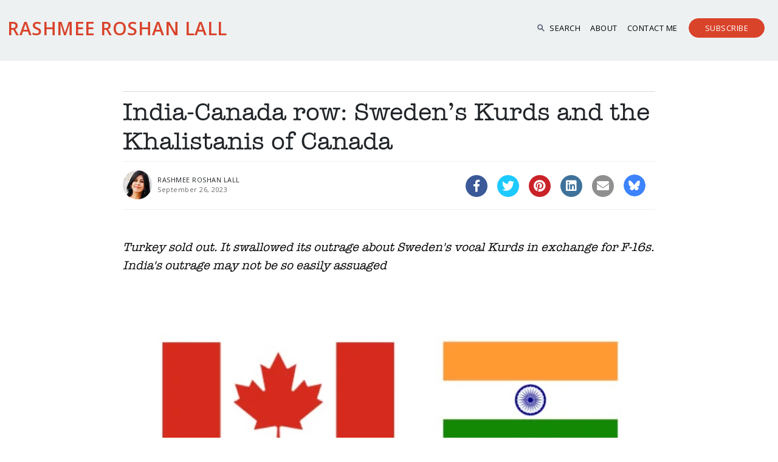

--- FILE ---
content_type: text/html; charset=UTF-8
request_url: https://www.rashmee.com/india-canada-row-sweden-kurds-canada-khalistan/
body_size: 59085
content:
<!DOCTYPE HTML>
<html>
<head>
	<meta http-equiv="Content-Type" content="text/html; charset=utf-8">
	<meta name="viewport" content="width=device-width, initial-scale=1, maximum-scale=1">
	<title>India-Canada row: Sweden’s Kurds and the Khalistanis of Canada | Rashmee Roshan Lall</title>

	
	<meta name="viewport" content="width=device-width, initial-scale=1" >
	<link rel="stylesheet" href="https://www.rashmee.com/wp-content/themes/rashmee/css/bootstrap.min.css" media="screen" />
	<link rel="stylesheet" href="https://www.rashmee.com/wp-content/themes/rashmee/css/aos.css" media="screen" />
	<link rel="stylesheet" href="https://www.rashmee.com/wp-content/themes/rashmee/css/venobox.min.css" media="screen" />
	<link rel="stylesheet" href="https://www.rashmee.com/wp-content/themes/rashmee/css/swiper.min.css" media="screen" />
	<link rel="stylesheet" href="https://www.rashmee.com/wp-content/themes/rashmee/css/liMarquee-theme.css" media="screen" />
	<link rel="stylesheet" href="https://www.rashmee.com/wp-content/themes/rashmee/css/liMarquee.css" media="screen" />
	<link rel="stylesheet" href="https://www.rashmee.com/wp-content/themes/rashmee/css/style.css" media="screen" />
	<link rel="stylesheet" href="https://www.rashmee.com/wp-content/themes/rashmee/css/font.css" media="screen" />
	<link rel="preconnect" href="https://fonts.googleapis.com">
	<link rel="preconnect" href="https://fonts.gstatic.com" crossorigin>
	<link href="https://fonts.googleapis.com/css2?family=Open+Sans:wght@400;500;600&family=Poppins:wght@200;300;400&display=swap" rel="stylesheet">
	
	<link rel="stylesheet" href="https://www.rashmee.com/wp-content/themes/rashmee/style.css?" type="text/css" media="screen" />
	
	
	<!-- HTML Meta Tags -->
	<title>India-Canada row: Sweden’s Kurds and the Khalistanis of Canada | Rashmee Roshan Lall</title>
	<meta name="description" content="<p>Until Tuesday, September 26, the closest parallel to the India-Canada spat may have been Turkey-Sweden. In the sense that India, just like Turkey, was cross with Canada (in Turkey&#8217;s case, with Sweden) for allowing free rein to people it regarded as &#8220;terrorists&#8221;. Months ago, Turkey&#8217;s President Recep Tayyip Erdogan got the hump over Sweden’s support [&hellip;]</p>
 " />


	<!-- Facebook Meta Tags -->
	<meta property="og:url" content="https://www.rashmee.com/india-canada-row-sweden-kurds-canada-khalistan/ ">
	<meta property="og:type" content="website">
	<meta property="og:title" content="India-Canada row: Sweden’s Kurds and the Khalistanis of Canada | Rashmee Roshan Lall">
	<!--<meta property="og:description" content="">-->
	<meta property="og:image" content="https://www.rashmee.com/wp-content/uploads/2023/09/india-canada-flags.jpeg">

	<!-- Twitter Meta Tags -->
	<meta name="twitter:card" content="summary_large_image">
	<meta property="twitter:domain" content="https://www.rashmee.com/">
	<meta property="twitter:url" content="https://www.rashmee.com/india-canada-row-sweden-kurds-canada-khalistan/">
	<meta name="twitter:title" content="India-Canada row: Sweden’s Kurds and the Khalistanis of Canada | Rashmee Roshan Lall">
	<meta name="twitter:description" content="<p>Until Tuesday, September 26, the closest parallel to the India-Canada spat may have been Turkey-Sweden. In the sense that India, just like Turkey, was cross with Canada (in Turkey&#8217;s case, with Sweden) for allowing free rein to people it regarded as &#8220;terrorists&#8221;. Months ago, Turkey&#8217;s President Recep Tayyip Erdogan got the hump over Sweden’s support [&hellip;]</p>
">
	<meta name="twitter:image" content="https://www.rashmee.com/wp-content/uploads/2023/09/india-canada-flags.jpeg">

	<!-- Meta Tags Generated via https://www.opengraph.xyz -->
	
	<meta name='robots' content='index, follow, max-image-preview:large, max-snippet:-1, max-video-preview:-1' />

	<!-- This site is optimized with the Yoast SEO plugin v26.6 - https://yoast.com/wordpress/plugins/seo/ -->
	<link rel="canonical" href="https://www.rashmee.com/india-canada-row-sweden-kurds-canada-khalistan/" />
	<meta property="og:locale" content="en_GB" />
	<meta property="og:type" content="article" />
	<meta property="og:title" content="India-Canada row: Sweden’s Kurds and the Khalistanis of Canada - Rashmee Roshan Lall" />
	<meta property="og:description" content="Until Tuesday, September 26, the closest parallel to the India-Canada spat may have been Turkey-Sweden. In the sense that India, just like Turkey, was cross with Canada (in Turkey&#8217;s case, with Sweden) for allowing free rein to people it regarded as &#8220;terrorists&#8221;. Months ago, Turkey&#8217;s President Recep Tayyip Erdogan got the hump over Sweden’s support [&hellip;]" />
	<meta property="og:url" content="https://www.rashmee.com/india-canada-row-sweden-kurds-canada-khalistan/" />
	<meta property="og:site_name" content="Rashmee Roshan Lall" />
	<meta property="article:author" content="https://www.facebook.com/rashmeerl" />
	<meta property="article:published_time" content="2023-09-26T12:46:33+00:00" />
	<meta property="og:image" content="https://www.rashmee.com/wp-content/uploads/2023/09/india-canada-flags.jpeg" />
	<meta property="og:image:width" content="770" />
	<meta property="og:image:height" content="513" />
	<meta property="og:image:type" content="image/jpeg" />
	<meta name="author" content="Rashmee" />
	<meta name="twitter:card" content="summary_large_image" />
	<meta name="twitter:creator" content="@rashmeerl" />
	<meta name="twitter:label1" content="Written by" />
	<meta name="twitter:data1" content="Rashmee" />
	<meta name="twitter:label2" content="Estimated reading time" />
	<meta name="twitter:data2" content="3 minutes" />
	<script type="application/ld+json" class="yoast-schema-graph">{"@context":"https://schema.org","@graph":[{"@type":"WebPage","@id":"https://www.rashmee.com/india-canada-row-sweden-kurds-canada-khalistan/","url":"https://www.rashmee.com/india-canada-row-sweden-kurds-canada-khalistan/","name":"India-Canada row: Sweden’s Kurds and the Khalistanis of Canada - Rashmee Roshan Lall","isPartOf":{"@id":"https://www.rashmee.com/#website"},"primaryImageOfPage":{"@id":"https://www.rashmee.com/india-canada-row-sweden-kurds-canada-khalistan/#primaryimage"},"image":{"@id":"https://www.rashmee.com/india-canada-row-sweden-kurds-canada-khalistan/#primaryimage"},"thumbnailUrl":"https://www.rashmee.com/wp-content/uploads/2023/09/india-canada-flags.jpeg","datePublished":"2023-09-26T12:46:33+00:00","author":{"@id":"https://www.rashmee.com/#/schema/person/fd7aafd973b94c48ed47e911bd65bb67"},"breadcrumb":{"@id":"https://www.rashmee.com/india-canada-row-sweden-kurds-canada-khalistan/#breadcrumb"},"inLanguage":"en-GB","potentialAction":[{"@type":"ReadAction","target":["https://www.rashmee.com/india-canada-row-sweden-kurds-canada-khalistan/"]}]},{"@type":"ImageObject","inLanguage":"en-GB","@id":"https://www.rashmee.com/india-canada-row-sweden-kurds-canada-khalistan/#primaryimage","url":"https://www.rashmee.com/wp-content/uploads/2023/09/india-canada-flags.jpeg","contentUrl":"https://www.rashmee.com/wp-content/uploads/2023/09/india-canada-flags.jpeg","width":770,"height":513},{"@type":"BreadcrumbList","@id":"https://www.rashmee.com/india-canada-row-sweden-kurds-canada-khalistan/#breadcrumb","itemListElement":[{"@type":"ListItem","position":1,"name":"Home","item":"https://www.rashmee.com/"},{"@type":"ListItem","position":2,"name":"India-Canada row: Sweden’s Kurds and the Khalistanis of Canada"}]},{"@type":"WebSite","@id":"https://www.rashmee.com/#website","url":"https://www.rashmee.com/","name":"Rashmee Roshan Lall","description":"","potentialAction":[{"@type":"SearchAction","target":{"@type":"EntryPoint","urlTemplate":"https://www.rashmee.com/?s={search_term_string}"},"query-input":{"@type":"PropertyValueSpecification","valueRequired":true,"valueName":"search_term_string"}}],"inLanguage":"en-GB"},{"@type":"Person","@id":"https://www.rashmee.com/#/schema/person/fd7aafd973b94c48ed47e911bd65bb67","name":"Rashmee","image":{"@type":"ImageObject","inLanguage":"en-GB","@id":"https://www.rashmee.com/#/schema/person/image/","url":"https://secure.gravatar.com/avatar/a801ba13a4b0db136d192b39127ff440b41e7f7d287a32ef11ca863803246338?s=96&d=mm&r=g","contentUrl":"https://secure.gravatar.com/avatar/a801ba13a4b0db136d192b39127ff440b41e7f7d287a32ef11ca863803246338?s=96&d=mm&r=g","caption":"Rashmee"},"description":"Journalist by trade and inclination. PhD. University lecturer. Novel published by Hachette. Newsletter linking week's big story with the world of books has nearly 10,500 subscribers in 120 countries. Sign up: thisweekthosebooks.substack.com","sameAs":["https://www.rashmee.com/","https://www.facebook.com/rashmeerl","https://www.instagram.com/rrlsworld/","https://www.linkedin.com/in/rashmeeroshanlall/","https://www.pinterest.co.uk/rashmeeroshanla/","https://x.com/rashmeerl","@rashmeeroshanlall","https://www.tumblr.com/blog/rashmeerl"]}]}</script>
	<!-- / Yoast SEO plugin. -->


<link rel='dns-prefetch' href='//platform-api.sharethis.com' />
<link rel='dns-prefetch' href='//fonts.googleapis.com' />
<link rel="alternate" type="application/rss+xml" title="Rashmee Roshan Lall &raquo; India-Canada row: Sweden’s Kurds and the Khalistanis of Canada Comments Feed" href="https://www.rashmee.com/india-canada-row-sweden-kurds-canada-khalistan/feed/" />
<link rel="alternate" title="oEmbed (JSON)" type="application/json+oembed" href="https://www.rashmee.com/wp-json/oembed/1.0/embed?url=https%3A%2F%2Fwww.rashmee.com%2Findia-canada-row-sweden-kurds-canada-khalistan%2F" />
<link rel="alternate" title="oEmbed (XML)" type="text/xml+oembed" href="https://www.rashmee.com/wp-json/oembed/1.0/embed?url=https%3A%2F%2Fwww.rashmee.com%2Findia-canada-row-sweden-kurds-canada-khalistan%2F&#038;format=xml" />
<style id='wp-img-auto-sizes-contain-inline-css' type='text/css'>
img:is([sizes=auto i],[sizes^="auto," i]){contain-intrinsic-size:3000px 1500px}
/*# sourceURL=wp-img-auto-sizes-contain-inline-css */
</style>
<style id='classic-theme-styles-inline-css' type='text/css'>
/*! This file is auto-generated */
.wp-block-button__link{color:#fff;background-color:#32373c;border-radius:9999px;box-shadow:none;text-decoration:none;padding:calc(.667em + 2px) calc(1.333em + 2px);font-size:1.125em}.wp-block-file__button{background:#32373c;color:#fff;text-decoration:none}
/*# sourceURL=/wp-includes/css/classic-themes.min.css */
</style>
<link rel='stylesheet' id='wpo_min-header-0-css' href='https://www.rashmee.com/wp-content/cache/wpo-minify/1767608125/assets/wpo-minify-header-a3546563.min.css' type='text/css' media='all' />
<script type="text/javascript" id="wpo_min-header-0-js-extra">
/* <![CDATA[ */
var elp_data = {"messages":{"elp_name_required":"Please enter name.","elp_email_required":"Please enter email address.","elp_invalid_name":"Name seems invalid.","elp_invalid_email":"Email address seems invalid.","elp_unexpected_error":"Oops.. Unexpected error occurred.","elp_invalid_captcha":"Robot verification failed, please try again.","elp_invalid_key":"Robot verification failed, invalid key.","elp_successfull_single":"You have successfully subscribed.","elp_successfull_double":"You have successfully subscribed. You will receive a confirmation email in few minutes. Please follow the link in it to confirm your subscription. If the email takes more than 15 minutes to appear in your mailbox, please check your spam folder.","elp_email_exist":"Email already exist.","elp_email_squeeze":"You are trying to submit too fast. try again in 1 minute."},"elp_ajax_url":"https://www.rashmee.com/wp-admin/admin-ajax.php"};
//# sourceURL=wpo_min-header-0-js-extra
/* ]]> */
</script>
<script type="text/javascript" src="https://www.rashmee.com/wp-content/cache/wpo-minify/1767608125/assets/wpo-minify-header-b2711d10.min.js" id="wpo_min-header-0-js"></script>
<script type="text/javascript" src="//platform-api.sharethis.com/js/sharethis.js#source=googleanalytics-wordpress#product=ga&amp;property=6079450ef88d460013726469" id="googleanalytics-platform-sharethis-js"></script>

<!-- OG: 3.2.1 --><link rel="image_src" href="https://www.rashmee.com/wp-content/uploads/2023/09/india-canada-flags.jpeg" /><meta name="msapplication-TileImage" content="https://www.rashmee.com/wp-content/uploads/2023/09/india-canada-flags.jpeg" />
<meta property="og:image" content="https://www.rashmee.com/wp-content/uploads/2023/09/india-canada-flags.jpeg" /><meta property="og:image:secure_url" content="https://www.rashmee.com/wp-content/uploads/2023/09/india-canada-flags.jpeg" /><meta property="og:image:width" content="770" /><meta property="og:image:height" content="513" /><meta property="og:image:alt" content="india canada flags" /><meta property="og:image:type" content="image/jpeg" /><meta property="og:description" content="Until Tuesday, September 26, the closest parallel to the India-Canada spat may have been Turkey-Sweden. In the sense that India, just like Turkey, was cross with Canada (in Turkey&#039;s case, with Sweden) for allowing free rein to people it regarded as &quot;terrorists&quot;. Months ago, Turkey&#039;s President Recep Tayyip Erdogan got the hump over Sweden’s support..." /><meta property="og:type" content="article" /><meta property="og:locale" content="en_GB" /><meta property="og:site_name" content="Rashmee Roshan Lall" /><meta property="og:logo" content="" size="128x128" /><meta property="og:title" content="India-Canada row: Sweden’s Kurds and the Khalistanis of Canada" /><meta property="og:url" content="https://www.rashmee.com/india-canada-row-sweden-kurds-canada-khalistan/" /><meta property="og:updated_time" content="2023-09-26T13:46:33+01:00" />
<meta property="article:tag" content="F-16s" /><meta property="article:tag" content="Hardeep Singh Ni" /><meta property="article:tag" content="India-Canada" /><meta property="article:tag" content="Khalistan" /><meta property="article:tag" content="Kurds" /><meta property="article:tag" content="Nato" /><meta property="article:tag" content="Recep Tayyip Erdogan" /><meta property="article:tag" content="Sweden" /><meta property="article:tag" content="Turkey" /><meta property="article:published_time" content="2023-09-26T12:46:33+00:00" /><meta property="article:modified_time" content="2023-09-26T12:46:33+00:00" /><meta property="article:section" content="blog" /><meta property="article:section" content="Commentary" /><meta property="article:section" content="European" /><meta property="article:section" content="India" /><meta property="article:section" content="Middle East" /><meta property="article:section" content="USA" /><meta property="article:author:first_name" content="RASHMEE" /><meta property="article:author:last_name" content="ROSHAN LALL" /><meta property="article:author:username" content="Rashmee" />
<meta property="twitter:partner" content="ogwp" /><meta property="twitter:card" content="summary_large_image" /><meta property="twitter:image" content="https://www.rashmee.com/wp-content/uploads/2023/09/india-canada-flags.jpeg" /><meta property="twitter:image:alt" content="india canada flags" /><meta property="twitter:title" content="India-Canada row: Sweden’s Kurds and the Khalistanis of Canada" /><meta property="twitter:description" content="Until Tuesday, September 26, the closest parallel to the India-Canada spat may have been Turkey-Sweden. In the sense that India, just like Turkey, was cross with Canada (in Turkey&#039;s case, with..." /><meta property="twitter:url" content="https://www.rashmee.com/india-canada-row-sweden-kurds-canada-khalistan/" />
<meta itemprop="image" content="https://www.rashmee.com/wp-content/uploads/2023/09/india-canada-flags.jpeg" /><meta itemprop="name" content="India-Canada row: Sweden’s Kurds and the Khalistanis of Canada" /><meta itemprop="headline" content="India-Canada row: Sweden’s Kurds and the Khalistanis of Canada" /><meta itemprop="description" content="Until Tuesday, September 26, the closest parallel to the India-Canada spat may have been Turkey-Sweden. In the sense that India, just like Turkey, was cross with Canada (in Turkey&#039;s case, with Sweden) for allowing free rein to people it regarded as &quot;terrorists&quot;. Months ago, Turkey&#039;s President Recep Tayyip Erdogan got the hump over Sweden’s support..." /><meta itemprop="datePublished" content="2023-09-26" /><meta itemprop="dateModified" content="2023-09-26T12:46:33+00:00" /><meta itemprop="author" content="Rashmee" />
<meta property="profile:first_name" content="RASHMEE" /><meta property="profile:last_name" content="ROSHAN LALL" /><meta property="profile:username" content="Rashmee" />
<!-- /OG -->

<link rel="https://api.w.org/" href="https://www.rashmee.com/wp-json/" /><link rel="alternate" title="JSON" type="application/json" href="https://www.rashmee.com/wp-json/wp/v2/posts/24308" /><link rel="EditURI" type="application/rsd+xml" title="RSD" href="https://www.rashmee.com/xmlrpc.php?rsd" />
<meta name="generator" content="WordPress 6.9" />
<link rel='shortlink' href='https://www.rashmee.com/?p=24308' />
<!-- start Simple Custom CSS and JS -->
 
<script>
  !function(f,b,e,v,n,t,s)
  {if(f.fbq)return;n=f.fbq=function(){n.callMethod?
  n.callMethod.apply(n,arguments):n.queue.push(arguments)};
  if(!f._fbq)f._fbq=n;n.push=n;n.loaded=!0;n.version='2.0';
  n.queue=[];t=b.createElement(e);t.async=!0;
  t.src=v;s=b.getElementsByTagName(e)[0];
  s.parentNode.insertBefore(t,s)}(window, document,'script',
  'https://connect.facebook.net/en_US/fbevents.js');
  fbq('init', '305849825151447');
  fbq('track', 'PageView');
</script>
<noscript><img height="1" width="1" style="display:none"
  src="https://www.facebook.com/tr?id=305849825151447&ev=PageView&noscript=1"
/></noscript>

<!-- end Simple Custom CSS and JS -->
<!-- start Simple Custom CSS and JS -->
<style type="text/css">
/* Add your CSS code here.

For example:
.example {
    color: red;
}

For brushing up on your CSS knowledge, check out http://www.w3schools.com/css/css_syntax.asp

End of comment */ 

.commentary-archive .card-body{
min-height:125px;
}

input.search-field {
    color: black!important;
}</style>
<!-- end Simple Custom CSS and JS -->
<style>.elp_form_message.success { color: #008000;font-weight: bold; } .elp_form_message.error { color: #ff0000; } .elp_form_message.boterror { color: #ff0000; } </style><link rel="shortcut icon" href="" /><script>
(function() {
	(function (i, s, o, g, r, a, m) {
		i['GoogleAnalyticsObject'] = r;
		i[r] = i[r] || function () {
				(i[r].q = i[r].q || []).push(arguments)
			}, i[r].l = 1 * new Date();
		a = s.createElement(o),
			m = s.getElementsByTagName(o)[0];
		a.async = 1;
		a.src = g;
		m.parentNode.insertBefore(a, m)
	})(window, document, 'script', 'https://google-analytics.com/analytics.js', 'ga');

	ga('create', 'UA-83901854-1', 'auto');
			ga('send', 'pageview');
	})();
</script>
<style id='wp-block-search-inline-css' type='text/css'>
.wp-block-search__button{margin-left:10px;word-break:normal}.wp-block-search__button.has-icon{line-height:0}.wp-block-search__button svg{height:1.25em;min-height:24px;min-width:24px;width:1.25em;fill:currentColor;vertical-align:text-bottom}:where(.wp-block-search__button){border:1px solid #ccc;padding:6px 10px}.wp-block-search__inside-wrapper{display:flex;flex:auto;flex-wrap:nowrap;max-width:100%}.wp-block-search__label{width:100%}.wp-block-search.wp-block-search__button-only .wp-block-search__button{box-sizing:border-box;display:flex;flex-shrink:0;justify-content:center;margin-left:0;max-width:100%}.wp-block-search.wp-block-search__button-only .wp-block-search__inside-wrapper{min-width:0!important;transition-property:width}.wp-block-search.wp-block-search__button-only .wp-block-search__input{flex-basis:100%;transition-duration:.3s}.wp-block-search.wp-block-search__button-only.wp-block-search__searchfield-hidden,.wp-block-search.wp-block-search__button-only.wp-block-search__searchfield-hidden .wp-block-search__inside-wrapper{overflow:hidden}.wp-block-search.wp-block-search__button-only.wp-block-search__searchfield-hidden .wp-block-search__input{border-left-width:0!important;border-right-width:0!important;flex-basis:0;flex-grow:0;margin:0;min-width:0!important;padding-left:0!important;padding-right:0!important;width:0!important}:where(.wp-block-search__input){appearance:none;border:1px solid #949494;flex-grow:1;font-family:inherit;font-size:inherit;font-style:inherit;font-weight:inherit;letter-spacing:inherit;line-height:inherit;margin-left:0;margin-right:0;min-width:3rem;padding:8px;text-decoration:unset!important;text-transform:inherit}:where(.wp-block-search__button-inside .wp-block-search__inside-wrapper){background-color:#fff;border:1px solid #949494;box-sizing:border-box;padding:4px}:where(.wp-block-search__button-inside .wp-block-search__inside-wrapper) .wp-block-search__input{border:none;border-radius:0;padding:0 4px}:where(.wp-block-search__button-inside .wp-block-search__inside-wrapper) .wp-block-search__input:focus{outline:none}:where(.wp-block-search__button-inside .wp-block-search__inside-wrapper) :where(.wp-block-search__button){padding:4px 8px}.wp-block-search.aligncenter .wp-block-search__inside-wrapper{margin:auto}.wp-block[data-align=right] .wp-block-search.wp-block-search__button-only .wp-block-search__inside-wrapper{float:right}
/*# sourceURL=https://www.rashmee.com/wp-includes/blocks/search/style.min.css */
</style>
<style id='global-styles-inline-css' type='text/css'>
:root{--wp--preset--aspect-ratio--square: 1;--wp--preset--aspect-ratio--4-3: 4/3;--wp--preset--aspect-ratio--3-4: 3/4;--wp--preset--aspect-ratio--3-2: 3/2;--wp--preset--aspect-ratio--2-3: 2/3;--wp--preset--aspect-ratio--16-9: 16/9;--wp--preset--aspect-ratio--9-16: 9/16;--wp--preset--color--black: #000000;--wp--preset--color--cyan-bluish-gray: #abb8c3;--wp--preset--color--white: #ffffff;--wp--preset--color--pale-pink: #f78da7;--wp--preset--color--vivid-red: #cf2e2e;--wp--preset--color--luminous-vivid-orange: #ff6900;--wp--preset--color--luminous-vivid-amber: #fcb900;--wp--preset--color--light-green-cyan: #7bdcb5;--wp--preset--color--vivid-green-cyan: #00d084;--wp--preset--color--pale-cyan-blue: #8ed1fc;--wp--preset--color--vivid-cyan-blue: #0693e3;--wp--preset--color--vivid-purple: #9b51e0;--wp--preset--gradient--vivid-cyan-blue-to-vivid-purple: linear-gradient(135deg,rgb(6,147,227) 0%,rgb(155,81,224) 100%);--wp--preset--gradient--light-green-cyan-to-vivid-green-cyan: linear-gradient(135deg,rgb(122,220,180) 0%,rgb(0,208,130) 100%);--wp--preset--gradient--luminous-vivid-amber-to-luminous-vivid-orange: linear-gradient(135deg,rgb(252,185,0) 0%,rgb(255,105,0) 100%);--wp--preset--gradient--luminous-vivid-orange-to-vivid-red: linear-gradient(135deg,rgb(255,105,0) 0%,rgb(207,46,46) 100%);--wp--preset--gradient--very-light-gray-to-cyan-bluish-gray: linear-gradient(135deg,rgb(238,238,238) 0%,rgb(169,184,195) 100%);--wp--preset--gradient--cool-to-warm-spectrum: linear-gradient(135deg,rgb(74,234,220) 0%,rgb(151,120,209) 20%,rgb(207,42,186) 40%,rgb(238,44,130) 60%,rgb(251,105,98) 80%,rgb(254,248,76) 100%);--wp--preset--gradient--blush-light-purple: linear-gradient(135deg,rgb(255,206,236) 0%,rgb(152,150,240) 100%);--wp--preset--gradient--blush-bordeaux: linear-gradient(135deg,rgb(254,205,165) 0%,rgb(254,45,45) 50%,rgb(107,0,62) 100%);--wp--preset--gradient--luminous-dusk: linear-gradient(135deg,rgb(255,203,112) 0%,rgb(199,81,192) 50%,rgb(65,88,208) 100%);--wp--preset--gradient--pale-ocean: linear-gradient(135deg,rgb(255,245,203) 0%,rgb(182,227,212) 50%,rgb(51,167,181) 100%);--wp--preset--gradient--electric-grass: linear-gradient(135deg,rgb(202,248,128) 0%,rgb(113,206,126) 100%);--wp--preset--gradient--midnight: linear-gradient(135deg,rgb(2,3,129) 0%,rgb(40,116,252) 100%);--wp--preset--font-size--small: 13px;--wp--preset--font-size--medium: 20px;--wp--preset--font-size--large: 36px;--wp--preset--font-size--x-large: 42px;--wp--preset--spacing--20: 0.44rem;--wp--preset--spacing--30: 0.67rem;--wp--preset--spacing--40: 1rem;--wp--preset--spacing--50: 1.5rem;--wp--preset--spacing--60: 2.25rem;--wp--preset--spacing--70: 3.38rem;--wp--preset--spacing--80: 5.06rem;--wp--preset--shadow--natural: 6px 6px 9px rgba(0, 0, 0, 0.2);--wp--preset--shadow--deep: 12px 12px 50px rgba(0, 0, 0, 0.4);--wp--preset--shadow--sharp: 6px 6px 0px rgba(0, 0, 0, 0.2);--wp--preset--shadow--outlined: 6px 6px 0px -3px rgb(255, 255, 255), 6px 6px rgb(0, 0, 0);--wp--preset--shadow--crisp: 6px 6px 0px rgb(0, 0, 0);}:where(.is-layout-flex){gap: 0.5em;}:where(.is-layout-grid){gap: 0.5em;}body .is-layout-flex{display: flex;}.is-layout-flex{flex-wrap: wrap;align-items: center;}.is-layout-flex > :is(*, div){margin: 0;}body .is-layout-grid{display: grid;}.is-layout-grid > :is(*, div){margin: 0;}:where(.wp-block-columns.is-layout-flex){gap: 2em;}:where(.wp-block-columns.is-layout-grid){gap: 2em;}:where(.wp-block-post-template.is-layout-flex){gap: 1.25em;}:where(.wp-block-post-template.is-layout-grid){gap: 1.25em;}.has-black-color{color: var(--wp--preset--color--black) !important;}.has-cyan-bluish-gray-color{color: var(--wp--preset--color--cyan-bluish-gray) !important;}.has-white-color{color: var(--wp--preset--color--white) !important;}.has-pale-pink-color{color: var(--wp--preset--color--pale-pink) !important;}.has-vivid-red-color{color: var(--wp--preset--color--vivid-red) !important;}.has-luminous-vivid-orange-color{color: var(--wp--preset--color--luminous-vivid-orange) !important;}.has-luminous-vivid-amber-color{color: var(--wp--preset--color--luminous-vivid-amber) !important;}.has-light-green-cyan-color{color: var(--wp--preset--color--light-green-cyan) !important;}.has-vivid-green-cyan-color{color: var(--wp--preset--color--vivid-green-cyan) !important;}.has-pale-cyan-blue-color{color: var(--wp--preset--color--pale-cyan-blue) !important;}.has-vivid-cyan-blue-color{color: var(--wp--preset--color--vivid-cyan-blue) !important;}.has-vivid-purple-color{color: var(--wp--preset--color--vivid-purple) !important;}.has-black-background-color{background-color: var(--wp--preset--color--black) !important;}.has-cyan-bluish-gray-background-color{background-color: var(--wp--preset--color--cyan-bluish-gray) !important;}.has-white-background-color{background-color: var(--wp--preset--color--white) !important;}.has-pale-pink-background-color{background-color: var(--wp--preset--color--pale-pink) !important;}.has-vivid-red-background-color{background-color: var(--wp--preset--color--vivid-red) !important;}.has-luminous-vivid-orange-background-color{background-color: var(--wp--preset--color--luminous-vivid-orange) !important;}.has-luminous-vivid-amber-background-color{background-color: var(--wp--preset--color--luminous-vivid-amber) !important;}.has-light-green-cyan-background-color{background-color: var(--wp--preset--color--light-green-cyan) !important;}.has-vivid-green-cyan-background-color{background-color: var(--wp--preset--color--vivid-green-cyan) !important;}.has-pale-cyan-blue-background-color{background-color: var(--wp--preset--color--pale-cyan-blue) !important;}.has-vivid-cyan-blue-background-color{background-color: var(--wp--preset--color--vivid-cyan-blue) !important;}.has-vivid-purple-background-color{background-color: var(--wp--preset--color--vivid-purple) !important;}.has-black-border-color{border-color: var(--wp--preset--color--black) !important;}.has-cyan-bluish-gray-border-color{border-color: var(--wp--preset--color--cyan-bluish-gray) !important;}.has-white-border-color{border-color: var(--wp--preset--color--white) !important;}.has-pale-pink-border-color{border-color: var(--wp--preset--color--pale-pink) !important;}.has-vivid-red-border-color{border-color: var(--wp--preset--color--vivid-red) !important;}.has-luminous-vivid-orange-border-color{border-color: var(--wp--preset--color--luminous-vivid-orange) !important;}.has-luminous-vivid-amber-border-color{border-color: var(--wp--preset--color--luminous-vivid-amber) !important;}.has-light-green-cyan-border-color{border-color: var(--wp--preset--color--light-green-cyan) !important;}.has-vivid-green-cyan-border-color{border-color: var(--wp--preset--color--vivid-green-cyan) !important;}.has-pale-cyan-blue-border-color{border-color: var(--wp--preset--color--pale-cyan-blue) !important;}.has-vivid-cyan-blue-border-color{border-color: var(--wp--preset--color--vivid-cyan-blue) !important;}.has-vivid-purple-border-color{border-color: var(--wp--preset--color--vivid-purple) !important;}.has-vivid-cyan-blue-to-vivid-purple-gradient-background{background: var(--wp--preset--gradient--vivid-cyan-blue-to-vivid-purple) !important;}.has-light-green-cyan-to-vivid-green-cyan-gradient-background{background: var(--wp--preset--gradient--light-green-cyan-to-vivid-green-cyan) !important;}.has-luminous-vivid-amber-to-luminous-vivid-orange-gradient-background{background: var(--wp--preset--gradient--luminous-vivid-amber-to-luminous-vivid-orange) !important;}.has-luminous-vivid-orange-to-vivid-red-gradient-background{background: var(--wp--preset--gradient--luminous-vivid-orange-to-vivid-red) !important;}.has-very-light-gray-to-cyan-bluish-gray-gradient-background{background: var(--wp--preset--gradient--very-light-gray-to-cyan-bluish-gray) !important;}.has-cool-to-warm-spectrum-gradient-background{background: var(--wp--preset--gradient--cool-to-warm-spectrum) !important;}.has-blush-light-purple-gradient-background{background: var(--wp--preset--gradient--blush-light-purple) !important;}.has-blush-bordeaux-gradient-background{background: var(--wp--preset--gradient--blush-bordeaux) !important;}.has-luminous-dusk-gradient-background{background: var(--wp--preset--gradient--luminous-dusk) !important;}.has-pale-ocean-gradient-background{background: var(--wp--preset--gradient--pale-ocean) !important;}.has-electric-grass-gradient-background{background: var(--wp--preset--gradient--electric-grass) !important;}.has-midnight-gradient-background{background: var(--wp--preset--gradient--midnight) !important;}.has-small-font-size{font-size: var(--wp--preset--font-size--small) !important;}.has-medium-font-size{font-size: var(--wp--preset--font-size--medium) !important;}.has-large-font-size{font-size: var(--wp--preset--font-size--large) !important;}.has-x-large-font-size{font-size: var(--wp--preset--font-size--x-large) !important;}
/*# sourceURL=global-styles-inline-css */
</style>
</head>
<body data-rsssl=1 class="wp-singular post-template-default single single-post postid-24308 single-format-standard wp-theme-rashmee browser-unknown aesop-core aesop-on-rashmee"  > 

<!--
<nav id="navbar" class="navbar navbar-expand-md justify-content-center sticky-top pt-0">
			
			
			<div class="container-fluid">
				<button class="navbar-toggler" type="button" data-bs-toggle="collapse" data-bs-target="#mobnav">
					<span class="icon-menu1"></span>
				</button>
				<a href="index.html" class="navbar-brand  d-block text-left order-0 order-md-1">
					<img src="/images/logo.jpg" width="" height="" alt="Josy Joseph" />
				</a>
				<div class="navbar-collapse collapse  text-center dual-nav order-1 order-md-1 ">
										
				</div>
				
				
				<div class="phoneonly" style="display:none;">
					<div class="phone-nav navbar-collapse collapse"  id="mobnav">
						<ul class="navbar-nav headernav ms-auto">
							<li class="nav-item active">
								<a class="nav-link pl-0" href="index.html">Home</a>
							</li>
							<li class="nav-item">
								<a class="nav-link pl-0" href="about-us.html">About Us</a>
							</li>
							<li class="nav-item">
								<a class="nav-link pl-0" href="solar-energy.html">Solar Energy</a>
							</li>
							<li class="nav-item">
								<a class="nav-link pl-0" href="green-infrastructure.html">Green Infastructure</a>
							</li>
							<li class="nav-item">
								<a class="nav-link pl-0" href="sewage-treatment.html">Sewage Treatment</a>
							</li>
							<li class="nav-item">
								<a class="nav-link pl-0" href="contact-us.html">Contact Us</a>
							</li>
						</ul>
					</div>
				</div>
			</div>
			
			</nav> -->
			
			
			
			
<nav id="navbar" class="navbar navbar-expand-md justify-content-center sticky-top pt-0">
			
			
			<div class="container-fluid">
				<button class="navbar-toggler" type="button" data-bs-toggle="collapse" data-bs-target="#mobnav">
					<span class="icon-menu1"></span>
				</button>
				<a href="https://www.rashmee.com" class="navbar-brand  d-block text-left order-0 order-md-1">
					<!--<img src="/images/logo.jpg" width="" height="" alt="CHed" />-->
					<div class="logo">Rashmee Roshan Lall</div>
				</a>
				<div class="navbar-collapse collapse  text-center dual-nav order-1 order-md-1 ">
					
					<div class="menu-newmenu-container"><ul id="menu-newmenu" class="navbar-nav header-nav headernav "><li id="menu-item-24576" class="search-btn menu-item menu-item-type-custom menu-item-object-custom menu-item-24576"><a href="#">Search</a></li>
<li id="menu-item-24514" class="menu-item menu-item-type-post_type menu-item-object-page menu-item-24514"><a href="https://www.rashmee.com/about/">About</a></li>
<li id="menu-item-24515" class="menu-item menu-item-type-post_type menu-item-object-page menu-item-24515"><a href="https://www.rashmee.com/contact-us/">Contact me</a></li>
<li id="menu-item-24516" class="signup menu-item menu-item-type-custom menu-item-object-custom menu-item-24516"><a href="#">Subscribe</a></li>
</ul></div>					<!--<ul class="navbar-nav headernav ms-auto">
							
							<li class="nav-item">
								<a class="nav-link pl-0" href="#">About</a>
							</li>
							<li class="nav-item">
								<a class="nav-link pl-0" href="#">Contact</a>
							</li>
							<li class="nav-item">
								<a class="nav-link pl-0 signup" href="#">SignUp</a>
							</li>
					</ul>-->
				</div>
				
				
				
					<div class="phoneonly phone-nav navbar-collapse collapse"  id="mobnav">
						<div class="menu-newmenu-container"><ul id="menu-newmenu-1" class="navbar-nav header-nav headernav "><li class="search-btn menu-item menu-item-type-custom menu-item-object-custom menu-item-24576"><a href="#">Search</a></li>
<li class="menu-item menu-item-type-post_type menu-item-object-page menu-item-24514"><a href="https://www.rashmee.com/about/">About</a></li>
<li class="menu-item menu-item-type-post_type menu-item-object-page menu-item-24515"><a href="https://www.rashmee.com/contact-us/">Contact me</a></li>
<li class="signup menu-item menu-item-type-custom menu-item-object-custom menu-item-24516"><a href="#">Subscribe</a></li>
</ul></div>						<a href="https://www.buymeacoffee.com/Rashmee" class="buymecofee" target="_blank"><img src="https://cdn.buymeacoffee.com/buttons/v2/default-yellow.png" alt="Buy Me A Coffee" style="height: 60px !important;width: 217px !important;" ></a>
						<!-- <ul class="navbar-nav headernav ms-auto">
							<li class="nav-item">
								<a class="nav-link pl-0" href="#">About</a>
							</li>
							<li class="nav-item">
								<a class="nav-link pl-0" href="#">Contact</a>
							</li>
							<li class="nav-item">
								<a class="nav-link pl-0 signup" href="#">SignUp</a>
							</li>
						</ul>-->
					</div>
				
			</div>
			
			</nav>

<div class="container">
	<div class="row">
		<div class="col-md-12 main-content">
			
			<h1 class="text-start">India-Canada row: Sweden’s Kurds and the Khalistanis of Canada</h1>
			
			 <div class="posted-on">
				
				<div class="row">
					<div class="col-md-4">
						<!--Posted on-->  
							
							<div class="author-cntnt">
								<img src="https://www.rashmee.com/wp-content/themes/rashmee/images/rashmee-thumb.jpg" />
								<div class="rashmee-author-cntnt">
									<div class="auth-name">
										RASHMEE ROSHAN LALL
										<span>September 26, 2023 </span>
									</div>
								</div>
								<div class="author-popup ">
									<img src="https://www.rashmee.com/wp-content/themes/rashmee/images/rashmee-thumb.jpg" />
									<div class="popup-author-details">
										<h6>Rashmee Roshan Lall</h6>
										<p>Journalist by trade & inclination. PhD. Analyst. Author.</p>
									</div>
								</div>
							</div>
							
							<!--<a class="publisher" target="_blank" href=""> 						
						</a>-->
					</div>
					<div class="col-md-3">
						<a class="publishedon" target="_blank" href="" ></a>
					</div>
					<div class="col-md-5 text-end justify-content-end kooi" style="position:relative;">
						
							<div class='apss-social-share apss-theme-4 clearfix apss_font_awesome_five'>
										<div class='apss-facebook apss-single-icon'>
							<a rel='nofollow'  title="Share on Facebook" target='_blank' href='https://www.facebook.com/sharer/sharer.php?u=https://www.rashmee.com/india-canada-row-sweden-kurds-canada-khalistan/'>
								<div class='apss-icon-block clearfix'>
									<i class='fab fa-facebook-f'></i>
									<span class='apss-social-text'>Share on Facebook</span>
									<span class='apss-share'>Share</span>
								</div>
															</a>
						</div>
										<div class='apss-twitter apss-single-icon'>
						<a rel='nofollow'  href="https://twitter.com/intent/tweet?text=India-Canada%20row%3A%20Sweden%E2%80%99s%20Kurds%20and%20the%20Khalistanis%20of%20Canada&#038;url=https://www.rashmee.com/india-canada-row-sweden-kurds-canada-khalistan/&#038;"  title='Share on Twitter' target='_blank'>
							<div class='apss-icon-block clearfix'>
								<i class='fab fa-twitter'></i>
								<span class='apss-social-text'>Share on Twitter</span><span class='apss-share'>Tweet</span>
							</div>
													</a>
					</div>
										<div class='apss-pinterest apss-single-icon'>
						<a rel='nofollow' title='Share on Pinterest' href='javascript:pinIt();'>
							<div class='apss-icon-block clearfix'>
								<i class='fab fa-pinterest'></i>
								<span class='apss-social-text'>Share on Pinterest</span>
								<span class='apss-share'>Share</span>
							</div>
													</a>
					</div>
										<div class='apss-linkedin apss-single-icon'>
						<a rel='nofollow'  title='Share on LinkedIn' target='_blank' href='http://www.linkedin.com/sharing/share-offsite/?url=https://www.rashmee.com/india-canada-row-sweden-kurds-canada-khalistan/'>
							<div class='apss-icon-block clearfix'><i class='fab fa-linkedin'></i>
								<span class='apss-social-text'>Share on LinkedIn</span>
								<span class='apss-share'>Share</span>
							</div>
						</a>
					</div>
										<div class='apss-email apss-single-icon'>
						<a rel='nofollow' class='share-email-popup' title='Share it on Email' target='_blank' href='mailto:?subject=Please%20visit%20this%20link%20https://www.rashmee.com/india-canada-row-sweden-kurds-canada-khalistan/&#038;body=Hey%20Buddy!,%20I%20found%20this%20information%20for%20you:%20India-Canada%20row%3A%20Sweden%E2%80%99s%20Kurds%20and%20the%20Khalistanis%20of%20Canada.%20Here%20is%20the%20website%20link:%20https://www.rashmee.com/india-canada-row-sweden-kurds-canada-khalistan/.%20Thank%20you.'>
							<div class='apss-icon-block clearfix'>
								<i class='fas fa-envelope'></i>
								<span class='apss-social-text'>Send email</span>
								<span class='apss-share'>Mail</span>
							</div>
						</a>
					</div>
							</div>
								<a target="_blank" class="bluesky-share" href="https://bsky.app/intent/compose?text=India-Canada row: Sweden’s Kurds and the Khalistanis of Canada https://www.rashmee.com/india-canada-row-sweden-kurds-canada-khalistan/"></a>
					
					</div>
				</div>
			 
				
			</div>
			
			
			<div class="contnt-wrpr">
				<div class='apss-social-share apss-theme-4 clearfix apss_font_awesome_five'>
					<div class='apss-facebook apss-single-icon'>
						<a rel='nofollow'  title="Share on Facebook" target='_blank' href='https://www.facebook.com/sharer/sharer.php?u=https://www.rashmee.com/india-canada-row-sweden-kurds-canada-khalistan/'>
							<div class='apss-icon-block clearfix'>
								<i class='fab fa-facebook-f'></i>
								<span class='apss-social-text'>Share on Facebook</span>
								<span class='apss-share'>Share</span>
							</div>
													</a>
					</div>
								<div class='apss-twitter apss-single-icon'>
					<a rel='nofollow'  href="https://twitter.com/intent/tweet?text=India-Canada%20row%3A%20Sweden%E2%80%99s%20Kurds%20and%20the%20Khalistanis%20of%20Canada&#038;url=https://www.rashmee.com/india-canada-row-sweden-kurds-canada-khalistan/&#038;"  title="Share on Twitter" target='_blank'>
						<div class='apss-icon-block clearfix'>
							<i class='fab fa-twitter'></i>
							<span class='apss-social-text'>Share on Twitter</span><span class='apss-share'>Tweet</span>
						</div>
											</a>
				</div>
				
				<div class='apss-pinterest apss-single-icon'>
					<a rel='nofollow' title="Share on Pinterest" href='javascript:pinIt();'>
						<div class='apss-icon-block clearfix'>
							<i class='fab fa-pinterest'></i>
							<span class='apss-social-text'>Share on Pinterest</span>
							<span class='apss-share'>Share</span>
						</div>
						
					</a>
				</div>
								<div class='apss-linkedin apss-single-icon'>
					<a rel='nofollow'  title="Share on LinkedIn" target='_blank' href='http://www.linkedin.com/sharing/share-offsite/?url=https://www.rashmee.com/india-canada-row-sweden-kurds-canada-khalistan/'>
						<div class='apss-icon-block clearfix'><i class='fab fa-linkedin'></i>
							<span class='apss-social-text'>Share on LinkedIn</span>
							<span class='apss-share'>Share</span>
						</div>
					</a>
				</div>
								<div class='apss-email apss-single-icon'>
					<a rel='nofollow' class='share-email-popup' title="Share it on Email" target='_blank' href='mailto:?subject=Please%20visit%20this%20link%20https://www.rashmee.com/india-canada-row-sweden-kurds-canada-khalistan/&#038;body=Hey%20Buddy!,%20I%20found%20this%20information%20for%20you:%20India-Canada%20row%3A%20Sweden%E2%80%99s%20Kurds%20and%20the%20Khalistanis%20of%20Canada.%20Here%20is%20the%20website%20link:%20https://www.rashmee.com/india-canada-row-sweden-kurds-canada-khalistan/.%20Thank%20you.'>
						<div class='apss-icon-block clearfix'>
							<i class='fas fa-envelope'></i>
							<span class='apss-social-text'>Send email</span>
							<span class='apss-share'>Mail</span>
						</div>
					</a>
				</div>

				</div>    <div id="aesop-quote-component-24308-1"          class="aesop-component aesop-quote-component   alignfull  aesop-component-align-left  aesop-quote-type-block   quote-left-right " style="background-color:#ffffff;color:#47981b;height:auto;width:90%;">

                    <!-- Aesop Core | Quote -->
            <script>
                jQuery(document).ready(function ($) {

                    var moving = $('#aesop-quote-component-24308-1 blockquote'),
                        component = $('#aesop-quote-component-24308-1');

                    // if parallax is on and we're not on mobile
                    
                    moving.waypoint({
                        offset: '90%',
                        handler: function (direction) {
                            $(this).toggleClass('aesop-quote-faded');

                        }
                    });

                    
                });
            </script>

        
            <blockquote class="aesop-component-align-left "
                        style="font-size:2em;color:#47981b;">
                <span>Turkey sold out. It swallowed its outrage about Sweden's vocal Kurds in exchange for F-16s. India's outrage may not be so easily assuaged</span>
                            </blockquote>

            
            </div>
            
<div id="aesop-parallax-component-24308-1"  class="aesop-component aesop-parallax-component alignfull   ">
			<script>
				jQuery(document).ready(function($){

				    					var img 	  = $('.aesop-parallax-sc.aesop-parallax-sc-24308-1 .aesop-parallax-sc-img')
					, 	
					setHeight = function() {

					         /* if height is not explicitly defined */
							img.parent().imagesLoaded( function() {

								var imgHeight 		= img.height()
								,	imgCont     	= img.parent()

								
									//imgCont.css('height',Math.round(imgHeight * 0.69))
									imgCont.css('height',Math.round(imgHeight * (0.80-0.06*1)))

									if ( $(window).height < 760 ) {
										imgCont.css('height',Math.round(imgHeight * (0.70-0.06*1)))
									}

															});
														if ($('#aesop-parallax-component-24308-1').height() > img.height()) {
								$('.aesop-parallax-sc.aesop-parallax-sc-24308-1').css('height',img.height());
								$('#aesop-parallax-component-24308-1').css('height',img.height());
							}

						}

					$(window).on('load',function(){
					    setHeight();
					});
					

					$(window).resize(function(){
						setHeight();
					});
									
							    var img 	  = $('.aesop-parallax-sc.aesop-parallax-sc-24308-1 .aesop-parallax-sc-img');
								img.parallax({speed: 0.1});

											}); // end jquery doc ready
			</script>

						  <figure class="aesop-parallax-sc aesop-parallax-sc-24308-1" style="">
			  
			
				
				
								    <img decoding="async" class="aesop-parallax-sc-img is-parallax" src="https://www.rashmee.com/wp-content/uploads/2023/09/india-canada-flags.jpeg" alt="india-canada-flags.jpeg" >
				
				
			</figure>

			
		</div>

		
<p style="font-weight: 400;">Until Tuesday, September 26, the closest parallel to the <a href="https://www.rashmee.com/2023/09/22/split-screen-is-the-best-way-to-view-the-india-canada-spat/" target="_blank" rel="noopener">India-Canada spat</a> may have been Turkey-Sweden. In the sense that India, just like Turkey, was cross with Canada (in Turkey&#8217;s case, with Sweden) for allowing free rein to people it regarded as &#8220;terrorists&#8221;.</p>
<p>Months ago, Turkey&#8217;s President Recep Tayyip Erdogan got the hump over Sweden’s support to Kurdish fighter groups and what Turkey calls the “Fethullah Terror Organisation”. The Fethullah Terror Organisation, incidentally, is accused by Ankara of engineering (and failing to pull off) a 2016 coup that took hundreds of lives. In high dudgeon, Turkey proceeded to hold up Sweden’s application to join Nato and badmouthed Stockholm in every forum it could.</p>
<p>Until September 26, the curtain hadn&#8217;t come down on that drama, with Mr Erdogan telling anyone who would listen while visiting New York for the <a href="https://www.rashmee.com/2023/09/20/half-time-at-the-unga-games/" target="_blank" rel="noopener">UN General Assembly</a> (UNGA) that Turkey’s parliament just wasn’t ready to ratify Sweden’s Nato accession protocol. He also shook his head at the continuing presence on the streets of Stockholm of “terrorists” and noted that this remained the case despite Sweden’s recent amendments to its constitution and its new, improved  “counterterrorism” processes.</p>
<p style="font-weight: 400;">Then, on September 26, Mr Erdogan said the Turkish parliament would ratify Sweden’s Nato bid after all, so long as US President Joe Biden’s administration paved the way for <a href="https://english.alarabiya.net/News/world/2023/09/10/Sweden-s-NATO-accession-Turkey-s-bid-to-buy-F-16s-should-be-kept-separate-Erdogan" target="_blank" rel="noopener">F-16 jet sales to Ankara</a>. He added that his foreign minister, Hakan Fidan, had discussed the Sweden&#8217;s Nato application with US Secretary of State Antony Blinken on the UNGA&#8217;s sidelines.</p>
<p style="font-weight: 400;">In other words, Turkey sold out. It swallowed its outrage in exchange for F-16s. (Some say that was Mr Erdogan&#8217;s game plan all along.)</p>
<p style="font-weight: 400;">Chances are India&#8217;s outrage may not dissipate so easily. It&#8217;s seething at being publicly accused by Canada&#8217;s Prime Minister Justin Trudeau of bumping off a Sikh separatist Canadian national in British Columbia. And then there is its longstanding grievance about the leeway given to separatist Sikh activists in Canada. It sees this as &#8220;anti-India&#8221; activities. Canada says that&#8217;s protected speech.</p>
<p style="font-weight: 400;">So are Sweden’s Kurds really the equivalent of Canada’s Khalistani Sikhs?  Only in that they&#8217;re ploughing an activist political cause against their home country, from their host country.  And that Narendra Modi’s India, just like Erdogan’s Turkey, bristles at the protections extended by Western countries to political dissidents and active supporters of separatism, some of it militant.</p>
<p style="font-weight: 400;">It&#8217;s worth acknowledging that the rights and wrongs of the Sikhs’ case and the Canadian charge against the Indian government are heavily contested in some quarters. More certain is this: I&#8217;m not sure India would back down against Canada without sustained application of large amounts of emollient. What form that would take remains unclear, as of now.</p>
<p><em><strong>Also read:</strong></em></p>
<h2><a href="https://www.rashmee.com/2023/09/22/split-screen-is-the-best-way-to-view-the-india-canada-spat/#">Split screen is the best way to view the India-Canada spat</a></h2>

				
				<!--<p class="original-pub-link">
												<a href="" target="_blank"> </a>
						
				</p>-->
				
				<!--<div class="related-post grid">
					<div class="headline">Related Posts</div>
				</div>-->
								
				<div class="substack-wrpr"><iframe src="https://thisweekthosebooks.substack.com/embed" width="100%" height="320" style="border:0px solid #eee; background:#fff; margin-bottom:10px; " frameborder="0" scrolling="none"></iframe></div>
				
			</div>
			
			<!--<div class="author-box">
				<div class="author-profile-cntnr">
					
					<img class="" src="/images/rashmee-pic.jpg"  />
				</div>
				<div class="author-bio">
					<h6>Rashmee Roshan lall</h6>
					<p>Rashmee has lived and worked in several countries in the past decade, including Afghanistan, India, Haiti, Tunisia, the UAE, US and UK </p>
				</div>
			</div>-->
			
		</div>
		<div class="col-md-12 sidebar-wrpr">
					</div>
	</div>
</div>

<div class="search-wrpr">
	<a href="#" class="search-btn close" title="Close Search">&times;</a>
	<div id="secondary1" class="sidebar widget-area" role="complementary">
		<section id="block-6" class="widget widget_block widget_search"><form role="search" method="get" action="https://www.rashmee.com/" class="wp-block-search__button-outside wp-block-search__text-button wp-block-search"    ><label class="wp-block-search__label" for="wp-block-search__input-1" >Search</label><div class="wp-block-search__inside-wrapper" ><input class="wp-block-search__input" id="wp-block-search__input-1" placeholder="Search rashmee.com" value="" type="search" name="s" required /><button aria-label="Search" class="wp-block-search__button wp-element-button" type="submit" >Search</button></div></form></section>	</div>
</div>

<script type="speculationrules">
{"prefetch":[{"source":"document","where":{"and":[{"href_matches":"/*"},{"not":{"href_matches":["/wp-*.php","/wp-admin/*","/wp-content/uploads/*","/wp-content/*","/wp-content/plugins/*","/wp-content/themes/rashmee/*","/*\\?(.+)"]}},{"not":{"selector_matches":"a[rel~=\"nofollow\"]"}},{"not":{"selector_matches":".no-prefetch, .no-prefetch a"}}]},"eagerness":"conservative"}]}
</script>
<script type="text/javascript" id="wpo_min-footer-0-js-extra">
/* <![CDATA[ */
var frontend_ajax_object = {"ajax_url":"https://www.rashmee.com/wp-admin/admin-ajax.php","ajax_nonce":"e38e53028a"};
//# sourceURL=wpo_min-footer-0-js-extra
/* ]]> */
</script>
<script type="text/javascript" src="https://www.rashmee.com/wp-content/cache/wpo-minify/1767608125/assets/wpo-minify-footer-1e991709.min.js" id="wpo_min-footer-0-js"></script>
<script type="text/javascript" id="wpo_min-footer-1-js-extra">
/* <![CDATA[ */
var venoboxVars = {"disabled":"","ng_numeratio":"","ng_numeratio_position":"top","ng_infinigall":"","ng_all_images":"","ng_title_select":"1","ng_title_position":"bottom","ng_all_videos":"","ng_border_width":"px","ng_border_color":"rgba(255,255,255,1)","ng_autoplay":"1","ng_overlay":"rgba(0,0,0,0.85)","ng_nav_elements":"#fff","ng_nav_elements_bg":"rgba(0,0,0,0.85)","ng_preloader":"none","ng_vb_legacy_markup":"","ng_vb_woocommerce":"","ng_bb_lightbox":"","ng_vb_facetwp":"","ng_vb_searchfp":"","ng_arrows":"","ng_vb_share":[]};
var newsletter_data = {"action_url":"https://www.rashmee.com/wp-admin/admin-ajax.php"};
//# sourceURL=wpo_min-footer-1-js-extra
/* ]]> */
</script>
<script type="text/javascript" src="https://www.rashmee.com/wp-content/cache/wpo-minify/1767608125/assets/wpo-minify-footer-0d44512c.min.js" id="wpo_min-footer-1-js"></script>
<footer>


	
	
	
</footer>
<div class="footer-copy">
	<div class="container-fluid">
		<div class="row">
			<div class="col-md-6">
				© 2023 Rashmee.com All Rights Reserved.
			</div>
			<div class="col-md-6 text-end buycofee-wrpr">
				<a href="https://www.buymeacoffee.com/Rashmee" class="buymecofee" target="_blank"><img src="https://cdn.buymeacoffee.com/buttons/v2/default-yellow.png" alt="Buy Me A Coffee" style="height: 35px !important;width: 125px !important;" ></a>
				<div class="social-icons">
					<a href="https://bsky.app/profile/rashmee.bsky.social" class="blueskyftr" target="_blank"><svg style="width: 22px;position: relative;top: -2px;" version="1.1" id="Layer_1" xmlns="http://www.w3.org/2000/svg" xmlns:xlink="http://www.w3.org/1999/xlink" x="0px" y="0px"
	 viewBox="0 0 34.8 31.5" style="enable-background:new 0 0 34.8 31.5;" xml:space="preserve">
<path d="M8.4,3.4c3.7,2.8,7.6,8.4,9.1,11.4v7.9c0-0.2-0.1,0-0.2,0.4c-0.8,2.2-3.7,10.9-10.5,4c-3.6-3.7-1.9-7.3,4.6-8.4
	c-3.7,0.6-7.9-0.4-9-4.5c-0.4-1.2-1-8.5-1-9.4C1.4-0.1,5.7,1.4,8.4,3.4z M26.5,3.4c-3.7,2.8-7.6,8.4-9.1,11.4v7.9
	c0-0.2,0.1,0,0.2,0.4c0.8,2.2,3.7,10.9,10.5,4c3.6-3.7,1.9-7.3-4.6-8.4c3.7,0.6,7.9-0.4,9-4.5c0.3-1.2,0.9-8.4,0.9-9.4
	C33.4-0.1,29.1,1.4,26.5,3.4z"/>
</svg>
</a>
					<a target="_blank"  href="https://www.rashmee.com/feed"><i class="icon-rss_feed"></i></a>
					<a target="_blank"  href="https://www.facebook.com/rashmeerl/?fref=ts"><i class="icon-facebook"></i></a>
					<a target="_blank" href="https://twitter.com/rashmeerl"><i class="icon-twitter"></i></a>
					<a target="_blank"  href="http://www.linkedin.com/pub/rashmee-roshan-lall/4a/496/ba1"><i class="icon-linkedin"></i></a>
					
				</div>
				
			</div>
		</div>
	</div>
</div>


<div class="modal" id="signup">
  <div class="modal-dialog modal-dialog-centered modal-sm">
    <div class="modal-content">

      <!-- Modal Header -->
      <div class="modal-header">
        <h4 class="modal-title">Sign Up</h4>
        <button type="button" class="btn-close" data-bs-dismiss="modal"></button>
      </div>

      <!-- Modal body -->
      <div class="modal-body">
        				<div class="email_posts_subscribers" style="margin-bottom: var(--global--spacing-unit);">
						<form action="#" method="post" class="elp_form" id="elp_form_1769000354">
				<p><span class="name">Name</span><br /><input type="text" name="name" id="name" placeholder="Name" value="" maxlength="50" required/></p>				<p><span class="email">Email</span><br /><input type="email" id="email" name="email" value="" placeholder="Email"  maxlength="225" required/></p>								<p style="margin-top:20px;">
				<input name="submit" id="elp_form_submit_1769000354" value="Submit" type="submit" />
				</p>
				<span class="elp_form_spinner" id="elp-loading-image" style="display:none;">
					<img src="https://www.rashmee.com/wp-content/plugins/email-posts-to-subscribers/inc/ajax-loader.gif" />
				</span>
				<input name="nonce" id="nonce" value="7080cd8922" type="hidden"/>
				<input name="group" id="group" value="Public" type="hidden"/>
				<input type="text" style="display:none;" id="email_name" name="email_name" value="" type="hidden"/>
			</form>	
			<span class="elp_form_message" id="elp_form_message_1769000354"></span>
		</div>
		<br />
	      </div>

      <!-- Modal footer -->
      

    </div>
  </div>
</div>

</body>



<script src="https://www.rashmee.com/wp-content/themes/rashmee/js/jquery-1.9.0.min.js"></script>
<script src="https://www.rashmee.com/wp-content/themes/rashmee/js/aos.js"></script>
<script src="https://www.rashmee.com/wp-content/themes/rashmee/js/popper.min.js"></script>
<script src="https://www.rashmee.com/wp-content/themes/rashmee/js/venobox.min.js"></script>
<script src="https://www.rashmee.com/wp-content/themes/rashmee/js/bootstrap.bundle.min.js"></script>
<script src="https://www.rashmee.com/wp-content/themes/rashmee/js/swiper.min.js"></script>
<script src="https://www.rashmee.com/wp-content/themes/rashmee/js/jquery.liMarquee.js"></script>
<script src="https://www.rashmee.com/wp-content/themes/rashmee/js/common.js"></script>


<script>

		

		$(window).load(function(){
			$('.str1, .str3').liMarquee({
				circular:true,
				startShow:true,
				height:1,
				scrollAmount :1,
			});
		});
		$(window).load(function(){
			$('.str2').liMarquee({
				circular:true,
				startShow:true,
				direction:'right',
				height:1,
				scrollAmount :1,
			});
		});
		$(window).load(function(){
			$('.str4').liMarquee({
				circular:true,
				startShow:true,
				direction:'left',
				height:1,
				scrollAmount :1,
				scrollDelay: 200,
			});
		});
		$(window).load(function(){
			$('.str5').liMarquee({
				circular:true,
				startShow:true,
				direction:'right',
				height:1,
				scrollAmount :1,
			});
		});

	
	$('.venobox').venobox(); 
	
	AOS.init({disable: 'mobile'});
	
	var feedbacks = new Swiper('.list', {
      spaceBetween: 10,
      loop: true,
	  speed:2000,
	  slidesPerView: 7,
	  autoplay: {
        delay: 2500,
        disableOnInteraction: false,
      },
	  pagination: {
        el: '.swiper-pagination',
		dynamicBullets: true,
		clickable: true,
      },
	  navigation: {
          nextEl: ".swiper-button-next",
          prevEl: ".swiper-button-prev",
        },
	  breakpoints: {  
   
		  // when window width is <= 320px     
		  1400: {       
			 slidesPerView: 5,
			 spaceBetween: 10     
		  },
		  1100: {       
			 slidesPerView: 4,
			 spaceBetween: 10     
		  },
		  900: {       
			 slidesPerView: 3,
			 spaceBetween: 10     
		  }
	  },
	  on: {
		slideChangeTransitionStart: function () {
		  $('.anim').hide(0);
		  $('.anim').removeClass('aos-init').removeClass('aos-animate');
		},
		slideChangeTransitionEnd: function () {
		  $('.anim').show(0);
		  AOS.init();
		},
	  } ,
      loopedSlides: 4, //looped slides should be the same
      
    });

</script>

</html>
<!-- Cached by WP-Optimize - https://teamupdraft.com/wp-optimize/ - Last modified: January 21, 2026 1:59 pm (UTC:1) -->
